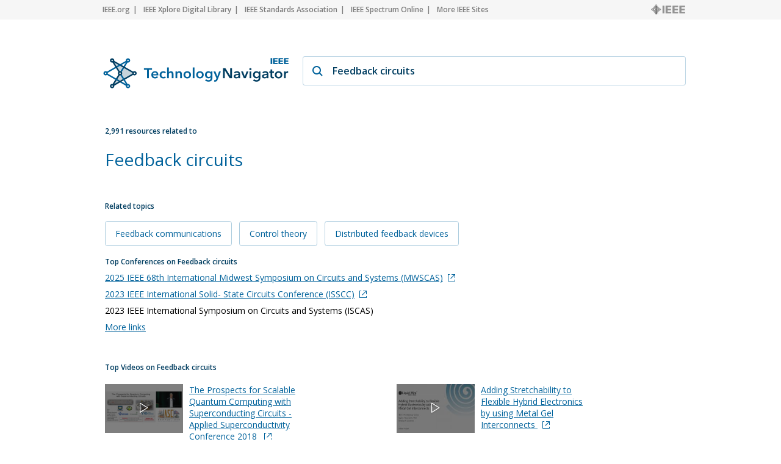

--- FILE ---
content_type: text/html; charset=utf-8
request_url: https://technav.ieee.org/topic/feedback-circuits
body_size: 8810
content:



    <!doctype html>
    <!--[if lt IE 7]> <html class="no-js ie6 oldie" lang="en"> <![endif]-->
    <!--[if IE 7]>    <html class="no-js ie7 oldie" lang="en"> <![endif]-->
    <!--[if IE 8]>    <html class="no-js ie8 oldie" lang="en"> <![endif]-->
    <!--[if gt IE 8]><!-->
    <html class="no-js" lang="en"> <!--<![endif]-->
    <head>
        <meta charset="utf-8">
        <meta http-equiv="X-UA-Compatible" content="IE=edge,chrome=1">
        <meta name="google-site-verification" content="ErNRtGGQpbIpWKbU4dGE3qA1_rQw-thTIBzmZXdgvkU" />
        
            <title>Feedback circuits on IEEE Technology Navigator</title>
        

       <link href="https://fonts.googleapis.com/css2?family=Open+Sans:wght@400;600&display=swap" rel="stylesheet">
        
            
                <meta name="description"
                  content="Feedback circuits - IEEE Technology Navigator. Connecting You to the IEEE Universe of Information">
            
            
            <meta name="author" content="">

            
                <meta property="og:title" content="Feedback circuits"/>
            
            <meta property="og:url" content="https://technav.ieee.org"/>
            <meta property="og:host_info" content="https://technav.ieee.org"/>
            <meta property="og:image" content="https://technav.ieee.org/media/images/sprite-images/technav_banner.png"/>
            <meta property="og:site_name" content="IEEE Technology Navigator"/>
            <meta property="og:description" content="Connecting You to the IEEE Universe of Information"/>

            
            <meta name="viewport" content="width=device-width,initial-scale=1">      
        

        <link rel="shortcut icon" href="/media/images/favicon.svg" type="image/x-icon"/>
        <link rel="apple-touch-icon" href="/media/images/apple-touch-icon.png">

        <link rel="sitemap" type="application/xml" title="Topic List" href="/sitemap"/>
        <link rel="canonical" href="https://technav.ieee.org//topic/feedback-circuits">
        
        <!--[if IE 7]>
    <link rel="stylesheet" type="text/css" href="/media/css/style-ie7.css" title="Style for IE7" />
    <link rel="stylesheet" type="text/css" href="/media/css/vert-center-ie.css" title="Vert Center Style for IE" />
    <script type="text/javascript" src="/media/js/lte-ie7.js"></script>
    <![endif]-->
        <script>
    // Google Analytics snippet
    (function(i,s,o,g,r,a,m){i['GoogleAnalyticsObject']=r;i[r]=i[r]
    ||function(){(i[r].q=i[r].q||[]).push(arguments)},i[r].l=1*new Date();
    a=s.createElement(o),m=s.getElementsByTagName(o)[0];a.async=1;a.src=g;
    m.parentNode.insertBefore(a,m)})
    (window,document,'script','//www.google-analytics.com/analytics.js','ga');

    ga('create', 'UA-9482893-1', 'auto');
    ga('send', 'pageview');
</script>


       
            <script defer  src="https://s3-us-west-2.amazonaws.com/ieeeshutpages/gdpr/settings.js"></script>

            <script defer  src="/media/js/lib/jquery/jquery-1.7.2.min.js"></script>
            <script defer  src="/media/js/textui_new.js"></script>
            <script>
                window.addEventListener("load", function () {
                    window.cookieconsent.initialise(json)
                });
            </script>

            <!-- v ieee cookie banner v -->
            <script src="https://cmp.osano.com/AzyzptTmRlqVd2LRf/e6e0a704-1c75-495a-8260-0033e7b2846e/osano.js"></script>
            <link rel="stylesheet" href="https://cookie-consent.ieee.org/ieee-cookie-banner.css" type="text/css"/>
            <!-- ^ ieee cookie banner ^ -->
            
        <!-- Global site tag (gtag.js) - Google Analytics -->
            
        <!-- Global site tag (gtag.js) - Google Analytics -->
            
        <!-- Google tag (gtag.js) Google Analytics GA4 -->
            <script async src="https://www.googletagmanager.com/gtag/js?id=G-HMSTBXLQ86"></script>
            <script>
                window.dataLayer = window.dataLayer || [];
                function gtag(){dataLayer.push(arguments);}
                    gtag('js', new Date());
                    gtag('config', 'G-HMSTBXLQ86');
            </script>

            
        
        
       </head>

<body>
    <div id="container">
        <div id="header">
             <div class="utility-links">
  <div class="center">
    <a href="http://ieee.org/" rel="nofollow">IEEE.org</a>
    <a href="http://ieeexplore.ieee.org/" rel="nofollow">IEEE Xplore Digital Library</a>
    <a href="http://standards.ieee.org/" rel="nofollow">IEEE Standards Association</a>
    <a href="http://spectrum.ieee.org/" rel="nofollow">IEEE Spectrum Online</a>
    <a href="http://ieee.org/sitemap" class="last_link" rel="nofollow">More IEEE Sites</a>
    <a rel="nofollow" class="ieee_logo_small"></a>
  </div>
</div>

<div class="utility-links mobile">
  <div class="center">
    <a href="http://ieee.org/" rel="nofollow">IEEE.org</a>
    <a href="http://ieee.org/sitemap" class="last_link" rel="nofollow">More IEEE Sites</a>
  </div>
</div>
        </div>
        <div id="body">
            <div id="page-container" class="center">
                <div id="inner-container">    
                    <div id="main" role="main">
                        
    

<div class="search_page dropdown">
    <div class="search_box">
        <div class="search_logo">
        </div>
        <div class="search_field_container">
            <span class="magnifier"></span>
            <span id="enter_icon" class="enter"></span>
            <input type="text" id="search_field" class="search_field" value="Feedback circuits"/>
        </div>
    </div>
</div>

<div id="tag_container">
    <div class="block_header related_resources">
        2,991 resources related to
    </div>
    <h1 class="tag_name">
                
                    Feedback circuits
                
    </h1>
    <div>
        <div class="static_content">
           
            <div class="definition_block">               
                <div class="blur" id="blur_definition"></div>
                <div id="static_page_container_definition" class="stripped">
                    <div id="static_page_definition">
                        
                    </div>               
                </div>            
                <div class="read_more" id="read_more_definition">
                    Read more
                </div>
            </div>

            <div class="article_block">
                <div class="blur" id="blur_article"></div>
                <h2 class="article_header">Featured Article</h2>
                <div id="static_page_container_article" class="stripped">
                    <div id="static_page_article">
                        
                    </div>               
                </div>            
                <div class="read_more" id="read_more_article">
                    Read more
                </div>
            </div> 
            <div>
            <h2 class="block_header" style="margin-top:30px; margin-bottom:4px;">Related topics</h2>
            
                
                    
                    <div class="related_topic">
                        <a class="link" href="/topic/feedback-communications">Feedback communications 
                        </a>  
                    </div>
                                              
                    
                
                    
                    <div class="related_topic">
                        <a class="link" href="/topic/control-theory">Control theory 
                        </a>  
                    </div>
                                              
                    
                
                    
                    <div class="related_topic">
                        <a class="link" href="/topic/distributed-feedback-devices">Distributed feedback devices 
                        </a>  
                    </div>
                                              
                    
                
            
            </div>
        </div>

        <div class="tag_right_block">
            <div class="related_resource_block">
            
            <h2 class="block_header">Top Conferences on Feedback circuits</h2>
            <div>
                
                <div class='resource_item' style="display:none;">
                    
                    <a class="link" href="http://mwscas2025.org" target="_blank" rel="nofollow" onClick="openUrl('http://mwscas2025.org'); return false;">2025 IEEE 68th International Midwest Symposium on Circuits and Systems (MWSCAS)<span class="external_link_icon"></span></a>
                    
                </div>
                
                <div class='resource_item' style="display:none;">
                    
                    <a class="link" href="http://www.isscc.org" target="_blank" rel="nofollow" onClick="openUrl('http://www.isscc.org'); return false;">2023 IEEE International Solid- State Circuits Conference (ISSCC)<span class="external_link_icon"></span></a>
                    
                </div>
                
                <div class='resource_item' style="display:none;">
                    2023 IEEE International  Symposium on Circuits and  Systems (ISCAS)
                </div>
                
                <div class='resource_item' style="display:none;">
                    
                    <a class="link" href="http://aim2023.org/" target="_blank" rel="nofollow" onClick="openUrl('http://aim2023.org/'); return false;">2023 IEEE/ASME International Conference on Advanced Intelligent Mechatronics (AIM)<span class="external_link_icon"></span></a>
                    
                </div>
                
                <div class='resource_item' style="display:none;">
                    
                    <a class="link" href="http://rfic-ieee.org/" target="_blank" rel="nofollow" onClick="openUrl('http://rfic-ieee.org/'); return false;">2023 IEEE Radio Frequency Integrated Circuits Symposium (RFIC)<span class="external_link_icon"></span></a>
                    
                </div>
                
                <div class='resource_item' style="display:none;">
                    
                    <a class="link" href="http://www.transducers2023.org" target="_blank" rel="nofollow" onClick="openUrl('http://www.transducers2023.org'); return false;">2023 22nd International Conference on Solid-State Sensors, Actuators and Microsystems (Transducers)<span class="external_link_icon"></span></a>
                    
                </div>
                
                <div class='resource_item' style="display:none;">
                    
                    <a class="link" href="http://www.apec-conf.org" target="_blank" rel="nofollow" onClick="openUrl('http://www.apec-conf.org'); return false;">2023 IEEE Applied Power Electronics Conference and Exposition (APEC)<span class="external_link_icon"></span></a>
                    
                </div>
                
                <div class='resource_item' style="display:none;">
                    
                    <a class="link" href="http://www.ieeeiciea.org" target="_blank" rel="nofollow" onClick="openUrl('http://www.ieeeiciea.org'); return false;">2022 IEEE 17th Conference on Industrial Electronics and Applications (ICIEA)<span class="external_link_icon"></span></a>
                    
                </div>
                
                <div class='resource_item' style="display:none;">
                    
                    <a class="link" href="http://www.aqtr.ro" target="_blank" rel="nofollow" onClick="openUrl('http://www.aqtr.ro'); return false;">2022 IEEE International Conference on Automation, Quality and Testing, Robotics (AQTR)<span class="external_link_icon"></span></a>
                    
                </div>
                
                <div class='resource_item' style="display:none;">
                    
                    <a class="link" href="http://ddecs2022.fit.cvut.cz/" target="_blank" rel="nofollow" onClick="openUrl('http://ddecs2022.fit.cvut.cz/'); return false;">2022 25th International Symposium on Design and Diagnostics of Electronic Circuits and Systems (DDECS)<span class="external_link_icon"></span></a>
                    
                </div>
                
                <div class='resource_item' style="display:none;">
                    
                    <a class="link" href="http://www.eeeic.net" target="_blank" rel="nofollow" onClick="openUrl('http://www.eeeic.net'); return false;">2021 IEEE International Conference on Environment and Electrical Engineering and 2021 IEEE Industrial and Commercial Power Systems Europe (EEEIC / I&amp;CPS Europe)<span class="external_link_icon"></span></a>
                    
                </div>
                
                <div class='resource_item' style="display:none;">
                    
                    <a class="link" href="http://www.mixdes.org" target="_blank" rel="nofollow" onClick="openUrl('http://www.mixdes.org'); return false;">2021 28th International Conference on Mixed Design of Integrated Circuits and System (MIXDES)<span class="external_link_icon"></span></a>
                    
                </div>
                
                <div class='resource_item' style="display:none;">
                    
                    <a class="link" href="http://2021.iccas.org" target="_blank" rel="nofollow" onClick="openUrl('http://2021.iccas.org'); return false;">2021 21st International Conference on Control, Automation and Systems (ICCAS)<span class="external_link_icon"></span></a>
                    
                </div>
                
                <div class='resource_item' style="display:none;">
                    ESSCIRC 2021 - IEEE 47th European Solid State Circuits Conference (ESSCIRC)
                </div>
                
                <div class='resource_item' style="display:none;">
                    
                    <a class="link" href="http://asid.xmu.edu.cn" target="_blank" rel="nofollow" onClick="openUrl('http://asid.xmu.edu.cn'); return false;">2021 IEEE 15th International Conference on Anti-counterfeiting, Security, and Identification (ASID)<span class="external_link_icon"></span></a>
                    
                </div>
                
                <div class='resource_item' style="display:none;">
                    2021 40th Chinese Control Conference (CCC)
                </div>
                
                <div class='resource_item' style="display:none;">
                    2021 IEEE 14th International Conference on ASIC (ASICON)
                </div>
                
                <div class='resource_item' style="display:none;">
                    2021 IEEE Asia Pacific Conference on Circuits and Systems (APCCAS)
                </div>
                
                <div class='resource_item' style="display:none;">
                    2021 IEEE Asian Solid-State Circuits Conference (A-SSCC)
                </div>
                
                <div class='resource_item' style="display:none;">
                    
                    <a class="link" href="http://gulfcoast20.oceansconference.org/" target="_blank" rel="nofollow" onClick="openUrl('http://gulfcoast20.oceansconference.org/'); return false;">Global Oceans 2020:  Singapore - U.S. Gulf Coast<span class="external_link_icon"></span></a>
                    
                </div>
                
                <div class='resource_item' style="display:none;">
                    2020 22nd European Conference on Power Electronics and Applications (EPE&#39;20 ECCE Europe)
                </div>
                
                <div class='resource_item' style="display:none;">
                    
                    <a class="link" href="http://ewh.ieee.org/conf/amc/2020/" target="_blank" rel="nofollow" onClick="openUrl('http://ewh.ieee.org/conf/amc/2020/'); return false;">2020 IEEE 16th International Workshop on Advanced Motion Control (AMC)<span class="external_link_icon"></span></a>
                    
                </div>
                
                <div class='resource_item' style="display:none;">
                    2020 IEEE Nuclear Science Symposium and Medical Imaging Conference (NSS/MIC)
                </div>
                
                <div class='resource_item' style="display:none;">
                    
                    <a class="link" href="http://www.ofcconference.org/en-us/home" target="_blank" rel="nofollow" onClick="openUrl('http://www.ofcconference.org/en-us/home'); return false;">2020 Optical Fiber Communications Conference and Exhibition (OFC)<span class="external_link_icon"></span></a>
                    
                </div>
                
                <div class='resource_item' style="display:none;">
                    2020 European Conference on Circuit Theory and Design (ECCTD)
                </div>
                
                <div class='resource_item' style="display:none;">
                    
                    <a class="link" href="http://www.icsict.com" target="_blank" rel="nofollow" onClick="openUrl('http://www.icsict.com'); return false;">2020 IEEE 15th International Conference on Solid-State &amp; Integrated Circuit Technology (ICSICT)<span class="external_link_icon"></span></a>
                    
                </div>
                
                <div class='resource_item' style="display:none;">
                    
                    <a class="link" href="http://www.wintersim.org" target="_blank" rel="nofollow" onClick="openUrl('http://www.wintersim.org'); return false;">2019 Winter Simulation Conference (WSC)<span class="external_link_icon"></span></a>
                    
                </div>
                
                <div class='resource_item' style="display:none;">
                    2019 IEEE 28th International Symposium on Industrial Electronics (ISIE)
                </div>
                
                <div class='resource_item' style="display:none;">
                    2019 IEEE International Symposium on Information Theory (ISIT)
                </div>
                
                <div class='resource_item' style="display:none;">
                    2019 17th IEEE International New Circuits and Systems Conference (NEWCAS)
                </div>
                
                <div class='resource_item' style="display:none;">
                    
                    <a class="link" href="http://www.radiowirelessweek.org" target="_blank" rel="nofollow" onClick="openUrl('http://www.radiowirelessweek.org'); return false;">2019 IEEE Radio and Wireless Symposium (RWS)<span class="external_link_icon"></span></a>
                    
                </div>
                
                <div class='resource_item' style="display:none;">
                    2019 IEEE International Conference on Electron Devices and Solid-State Circuits (EDSSC)
                </div>
                
                <div class='resource_item' style="display:none;">
                    2019 IEEE International Ultrasonics Symposium (IUS)
                </div>
                
                <div class='resource_item' style="display:none;">
                    2019 IEEE Photonics Conference (IPC)
                </div>
                
                <div class='resource_item' style="display:none;">
                    2018 IEEE Custom Integrated Circuits Conference (CICC)
                </div>
                
                <div class='resource_item' style="display:none;">
                    
                    <a class="link" href="http://iswcs2018.org" target="_blank" rel="nofollow" onClick="openUrl('http://iswcs2018.org'); return false;">2018 15th International Symposium on Wireless Communication Systems (ISWCS)<span class="external_link_icon"></span></a>
                    
                </div>
                
                <div class='resource_item' style="display:none;">
                    2018 13th World Congress on Intelligent Control and Automation (WCICA)
                </div>
                
                <div class='resource_item' style="display:none;">
                    
                    <a class="link" href="http://www.eumweek.com/conferences/conference.html?id=5" target="_blank" rel="nofollow" onClick="openUrl('http://www.eumweek.com/conferences/conference.html?id=5'); return false;">2018 13th European Microwave Integrated Circuits Conference (EuMIC)<span class="external_link_icon"></span></a>
                    
                </div>
                
                <div class='resource_item' style="display:none;">
                    
                    <a class="link" href="http://www.date-conference.com/" target="_blank" rel="nofollow" onClick="openUrl('http://www.date-conference.com/'); return false;">2018 Design, Automation &amp; Test in Europe Conference &amp; Exhibition (DATE)<span class="external_link_icon"></span></a>
                    
                </div>
                
                <div class='resource_item' style="display:none;">
                    2018 15th International Conference on Electrical Engineering/Electronics, Computer, Telecommunications and Information Technology (ECTI-CON)
                </div>
                
                <div class='resource_item' style="display:none;">
                    
                    <a class="link" href="http://www.vlsisymposium.org" target="_blank" rel="nofollow" onClick="openUrl('http://www.vlsisymposium.org'); return false;">2018 IEEE Symposium on VLSI Circuits<span class="external_link_icon"></span></a>
                    
                </div>
                
                <div class='resource_item' style="display:none;">
                    2018 European Conference on Optical Communication (ECOC)
                </div>
                
                <div class='resource_item' style="display:none;">
                    
                    <a class="link" href="http://edm.conf.nstu.ru/edm2018/english/" target="_blank" rel="nofollow" onClick="openUrl('http://edm.conf.nstu.ru/edm2018/english/'); return false;">2018 19th International Conference of Young Specialists on Micro/Nanotechnologies and Electron Devices (EDM)<span class="external_link_icon"></span></a>
                    
                </div>
                
                <div class='resource_item' style="display:none;">
                    2018 IEEE 18th International Power Electronics and Motion Control Conference (PEMC)
                </div>
                
                <div class='resource_item' style="display:none;">
                    
                    <a class="link" href="http://www.em-conf.org/icmmt2018" target="_blank" rel="nofollow" onClick="openUrl('http://www.em-conf.org/icmmt2018'); return false;">2018 International Conference on Microwave and Millimeter Wave Technology (ICMMT)<span class="external_link_icon"></span></a>
                    
                </div>
                
                <div class='resource_item' style="display:none;">
                    2018 IEEE 25th Symposium on Computer Arithmetic (ARITH)
                </div>
                
                <div class='resource_item' style="display:none;">
                    
                    <a class="link" href="http://expo.itri.org.tw/2018vlsidat" target="_blank" rel="nofollow" onClick="openUrl('http://expo.itri.org.tw/2018vlsidat'); return false;">2018 International Symposium on VLSI Design, Automation and Test (VLSI-DAT)<span class="external_link_icon"></span></a>
                    
                </div>
                
                <div class='resource_item' style="display:none;">
                    
                    <a class="link" href="http://www.icccas.org/index.html" target="_blank" rel="nofollow" onClick="openUrl('http://www.icccas.org/index.html'); return false;">2018 10th International Conference on Communications, Circuits and Systems (ICCCAS)<span class="external_link_icon"></span></a>
                    
                </div>
                
                <div class='resource_item' style="display:none;">
                    
                    <a class="link" href="http://www.omn2018.org" target="_blank" rel="nofollow" onClick="openUrl('http://www.omn2018.org'); return false;">2018 International Conference on Optical MEMS and Nanophotonics (OMN)<span class="external_link_icon"></span></a>
                    
                </div>
                
                <div class='resource_item' style="display:none;">
                    2018 International Conference on IC Design &amp; Technology (ICICDT)
                </div>
                
                <div class='resource_item' style="display:none;">
                    
                    <a class="link" href="http://www.apmc2018.org/" target="_blank" rel="nofollow" onClick="openUrl('http://www.apmc2018.org/'); return false;">2018 Asia-Pacific Microwave Conference (APMC)<span class="external_link_icon"></span></a>
                    
                </div>
                
                <div class='resource_item' style="display:none;">
                    
                    <a class="link" href="http://prime2017.unisa.it/" target="_blank" rel="nofollow" onClick="openUrl('http://prime2017.unisa.it/'); return false;">2017 13th Conference on Ph.D. Research in Microelectronics and Electronics (PRIME)<span class="external_link_icon"></span></a>
                    
                </div>
                
                <div class='resource_item' style="display:none;">
                    2017 Conference on Lasers and Electro-Optics Pacific Rim (CLEO-PR)
                </div>
                
                <div class='resource_item' style="display:none;">
                    
                    <a class="link" href="http://www.icept.org/" target="_blank" rel="nofollow" onClick="openUrl('http://www.icept.org/'); return false;">2017 18th International Conference on Electronic Packaging Technology (ICEPT)<span class="external_link_icon"></span></a>
                    
                </div>
                
                <div class='resource_item' style="display:none;">
                    2017 IEEE 12th International Conference on Power Electronics and Drive Systems (PEDS)
                </div>
                
                <div class='resource_item' style="display:none;">
                    
                    <a class="link" href="http://www.mwp2017.com" target="_blank" rel="nofollow" onClick="openUrl('http://www.mwp2017.com'); return false;">2017 International Topical Meeting on Microwave Photonics (MWP)<span class="external_link_icon"></span></a>
                    
                </div>
                
                <div class='resource_item' style="display:none;">
                    
                    <a class="link" href="http://icecs2017.org/" target="_blank" rel="nofollow" onClick="openUrl('http://icecs2017.org/'); return false;">2017 24th IEEE International Conference on Electronics, Circuits and Systems (ICECS)<span class="external_link_icon"></span></a>
                    
                </div>
                
                <div class='resource_item' style="display:none;">
                    2017 IEEE International Symposium on Radio-Frequency Integration Technology (RFIT)
                </div>
                
                <div class='resource_item' style="display:none;">
                    
                    <a class="link" href="http://ispacs2017.hqu.edu.cn/" target="_blank" rel="nofollow" onClick="openUrl('http://ispacs2017.hqu.edu.cn/'); return false;">2017 International Symposium on Intelligent Signal Processing and Communication Systems (ISPACS) <span class="external_link_icon"></span></a>
                    
                </div>
                
                <div class='resource_item' style="display:none;">
                    2017 IEEE International Conference on Microelectronics Systems Education (MSE)
                </div>
                
                <div class='resource_item' style="display:none;">
                    2017 28th Annual SEMI Advanced Semiconductor Manufacturing Conference (ASMC)
                </div>
                
                <div class='resource_item' style="display:none;">
                    2017 SBMO/IEEE MTT-S International Microwave and Optoelectronics Conference (IMOC)
                </div>
                
                <div class='resource_item' style="display:none;">
                    
                    <a class="link" href="http://www.cleoconference.org/home/" target="_blank" rel="nofollow" onClick="openUrl('http://www.cleoconference.org/home/'); return false;">2017 Conference on Lasers and Electro-Optics (CLEO)<span class="external_link_icon"></span></a>
                    
                </div>
                
                <div class='resource_item' style="display:none;">
                    
                    <a class="link" href="http://www.eptc-ieee.net/" target="_blank" rel="nofollow" onClick="openUrl('http://www.eptc-ieee.net/'); return false;">2017 IEEE 19th Electronics Packaging Technology Conference (EPTC)<span class="external_link_icon"></span></a>
                    
                </div>
                
                <div class='resource_item' style="display:none;">
                    
                    <a class="link" href="http://www.esda.org/events/symposia/" target="_blank" rel="nofollow" onClick="openUrl('http://www.esda.org/events/symposia/'); return false;">2017 39th Electrical Overstress/Electrostatic Discharge Symposium (EOS/ESD)<span class="external_link_icon"></span></a>
                    
                </div>
                
                <div class='resource_item' style="display:none;">
                    
                    <a class="link" href="http://smacd2017.unisa.it/" target="_blank" rel="nofollow" onClick="openUrl('http://smacd2017.unisa.it/'); return false;">2017 14th International Conference on Synthesis, Modeling, Analysis and Simulation Methods and Applications to Circuit Design (SMACD)<span class="external_link_icon"></span></a>
                    
                </div>
                
                <div class='resource_item' style="display:none;">
                    2017 American Control Conference (ACC)
                </div>
                
                <div class='resource_item' style="display:none;">
                    
                    <a class="link" href="http://aul.edu.lb/icm2017/ " target="_blank" rel="nofollow" onClick="openUrl('http://aul.edu.lb/icm2017/ '); return false;">2017 29th International Conference on Microelectronics (ICM)<span class="external_link_icon"></span></a>
                    
                </div>
                
                <div class='resource_item' style="display:none;">
                    2017 IEEE International High Level Design Validation and Test Workshop (HLDVT)
                </div>
                
                <div class='resource_item' style="display:none;">
                    
                    <a class="link" href="http://www.ttu.ee/bec/" target="_blank" rel="nofollow" onClick="openUrl('http://www.ttu.ee/bec/'); return false;">2016 15th Biennial Baltic Electronics Conference (BEC)<span class="external_link_icon"></span></a>
                    
                </div>
                
                <div class='resource_item' style="display:none;">
                    2016 IEEE International Conference on Semiconductor Electronics (ICSE)
                </div>
                
                <div class='resource_item' style="display:none;">
                    
                    <a class="link" href="http://www.ASQED.com" target="_blank" rel="nofollow" onClick="openUrl('http://www.ASQED.com'); return false;">2015 6th Asia Symposium on Quality Electronic Design (ASQED)<span class="external_link_icon"></span></a>
                    
                </div>
                
                <div class='resource_item' style="display:none;">
                    2013 International Conference on Modelling and Simulation (AsiaSim)
                </div>
                
                <div class='resource_item' style="display:none;">
                    
                    <a class="link" href="http://www.cecnetconf.org/" target="_blank" rel="nofollow" onClick="openUrl('http://www.cecnetconf.org/'); return false;">2013 3rd International Conference on Consumer Electronics, Communications and Networks (CECNet)<span class="external_link_icon"></span></a>
                    
                </div>
                
                <div class='resource_item' style="display:none;">
                    2012 10th International Power &amp; Energy Conference (IPEC 2012) 
                </div>
                
                <div class='resource_item' style="display:none;">
                    2012 International Conference on Management and Service Science (MASS 2012)
                </div>
                
                <div class='resource_item' style="display:none;">
                    2011 IEEE 6th International Workshop on Electronic Design, Test and Application (DELTA)
                </div>
                
                <div class='resource_item' style="display:none;">
                    2010 European Wireless Technology Conference (EuWIT)
                </div>
                
                <div class='resource_item' style="display:none;">
                    2010 2nd International Symposium on Aware Computing (ISAC)
                </div>
                
                <div class='resource_item' style="display:none;">
                    
                    <a class="link" href="http://www.iccet.org/" target="_blank" rel="nofollow" onClick="openUrl('http://www.iccet.org/'); return false;">2010 2nd International Conference on Computer Engineering and Technology (ICCET)<span class="external_link_icon"></span></a>
                    
                </div>
                
                <div class='resource_item' style="display:none;">
                    2010 4th International Conference on Intelligent Information Technology Application (IITA)
                </div>
                
                <a class="link moreLinks" style="display:none;">More links</a>              
            </div>
            
            </div>
            
            <div class="related_resource_block">
            
            <h2 class="block_header">Top Videos on Feedback circuits</h2>
            <div class="tv_block">
                 <div class="resource_item" style="display:none; margin-top:11px;"><div class="image_container"><img alt="The Prospects for Scalable Quantum Computing with Superconducting Circuits - Applied Superconductivity Conference 2018" src="https://ieeetv.ieee.org/assets/video-images/medium/132534.jpg" onclick="window.open('https://ieeetv.ieee.org/prospects-scalable-quantum-computing-superconducting-circuits', '_blank');"/><div class="image_overlay" onclick="window.open('https://ieeetv.ieee.org/prospects-scalable-quantum-computing-superconducting-circuits', '_blank');"/></div></div><a class="link" href="https://ieeetv.ieee.org/prospects-scalable-quantum-computing-superconducting-circuits" target="_blank">The Prospects for Scalable Quantum Computing with Superconducting Circuits - Applied Superconductivity Conference 2018 <span class="external_link_icon"></span></a></div>
<div class="resource_item" style="display:none; margin-top:11px;"><div class="image_container"><img alt="Adding Stretchability to Flexible Hybrid Electronics by using Metal Gel Interconnects" src="https://ieeetv.ieee.org/assets/video-images/medium/Oct%2014%20cover%20slide.jpg" onclick="window.open('https://ieeetv.ieee.org/video/adding-stretchable-hybrid-electronics-using-metal-gel', '_blank');"/><div class="image_overlay" onclick="window.open('https://ieeetv.ieee.org/video/adding-stretchable-hybrid-electronics-using-metal-gel', '_blank');"/></div></div><a class="link" href="https://ieeetv.ieee.org/video/adding-stretchable-hybrid-electronics-using-metal-gel" target="_blank">Adding Stretchability to Flexible Hybrid Electronics by using Metal Gel Interconnects <span class="external_link_icon"></span></a></div>
<a class="link moreLinks">More links</a> 
                 <div style="clear:both;" ></div>
            </div>            
            
            </div>

            <div class="related_resource_block" style="clear: both;">
            
            <h2 class="block_header">Xplore Articles related to Feedback circuits</h2>
            <div>
                
                <div class='resource_item' style="display:none;">
                    
                    <a class="link" href="https://ieeexplore.ieee.org/stamp/stamp.jsp?tp=&amp;arnumber=1155375" target="_blank" rel="nofollow" onClick="openUrl('https://ieeexplore.ieee.org/stamp/stamp.jsp?tp=&amp;arnumber=1155375'); return false;">High performance optocoupler circuits

<span class="external_link_icon"></span></a>
                                        
                </div>
                
                <div class='resource_item' style="display:none;">
                    
                    <a class="link" href="https://ieeexplore.ieee.org/xpl/ebooks/bookPdfWithBanner.jsp?fileName=9562707.pdf&amp;bkn=9562692&amp;pdfType=chapter" target="_blank" rel="nofollow" onClick="openUrl('https://ieeexplore.ieee.org/xpl/ebooks/bookPdfWithBanner.jsp?fileName=9562707.pdf&amp;bkn=9562692&amp;pdfType=chapter'); return false;">Modeling PWM Dc‐to‐Dc Converters

<span class="external_link_icon"></span></a>
                                        
                </div>
                
                <div class='resource_item' style="display:none;">
                    
                    <a class="link" href="https://ieeexplore.ieee.org/stamp/stamp.jsp?tp=&amp;arnumber=1155269" target="_blank" rel="nofollow" onClick="openUrl('https://ieeexplore.ieee.org/stamp/stamp.jsp?tp=&amp;arnumber=1155269'); return false;">A monolithic 4-W audio amplifier for low-voltage applications

<span class="external_link_icon"></span></a>
                                        
                </div>
                
                <div class='resource_item' style="display:none;">
                    
                    <a class="link" href="https://ieeexplore.ieee.org/stamp/stamp.jsp?tp=&amp;arnumber=1157628" target="_blank" rel="nofollow" onClick="openUrl('https://ieeexplore.ieee.org/stamp/stamp.jsp?tp=&amp;arnumber=1157628'); return false;">Tunable resonant circuits suitable for integration

<span class="external_link_icon"></span></a>
                                        
                </div>
                
                <div class='resource_item' style="display:none;">
                    
                    <a class="link" href="https://ieeexplore.ieee.org/stamp/stamp.jsp?tp=&amp;arnumber=1157675" target="_blank" rel="nofollow" onClick="openUrl('https://ieeexplore.ieee.org/stamp/stamp.jsp?tp=&amp;arnumber=1157675'); return false;">A high-speed monolithic switching circuit

<span class="external_link_icon"></span></a>
                                        
                </div>
                
                <div class='resource_item' style="display:none;">
                    
                    <a class="link" href="https://ieeexplore.ieee.org/stamp/stamp.jsp?tp=&amp;arnumber=5511990" target="_blank" rel="nofollow" onClick="openUrl('https://ieeexplore.ieee.org/stamp/stamp.jsp?tp=&amp;arnumber=5511990'); return false;">Digital Simulation of a Complete Subsynchronous Convertor Cascade with
6/12-Pulse Feedback System

<span class="external_link_icon"></span></a>
                                        
                </div>
                
                <div class='resource_item' style="display:none;">
                    
                    <a class="link" href="https://ieeexplore.ieee.org/stamp/stamp.jsp?tp=&amp;arnumber=1049913" target="_blank" rel="nofollow" onClick="openUrl('https://ieeexplore.ieee.org/stamp/stamp.jsp?tp=&amp;arnumber=1049913'); return false;">Design of an amplitude-stable sine-wave oscillator

<span class="external_link_icon"></span></a>
                                        
                </div>
                
                <div class='resource_item' style="display:none;">
                    
                    <a class="link" href="https://ieeexplore.ieee.org/stamp/stamp.jsp?tp=&amp;arnumber=1155162" target="_blank" rel="nofollow" onClick="openUrl('https://ieeexplore.ieee.org/stamp/stamp.jsp?tp=&amp;arnumber=1155162'); return false;">A wideband high-voltage monolithic amplifier

<span class="external_link_icon"></span></a>
                                        
                </div>
                
                <div class='resource_item' style="display:none;">
                    
                    <a class="link" href="https://ieeexplore.ieee.org/stamp/stamp.jsp?tp=&amp;arnumber=1156075" target="_blank" rel="nofollow" onClick="openUrl('https://ieeexplore.ieee.org/stamp/stamp.jsp?tp=&amp;arnumber=1156075'); return false;">A 5V-only 64K dynamic RAM

<span class="external_link_icon"></span></a>
                                        
                </div>
                
                <div class='resource_item' style="display:none;">
                    
                    <a class="link" href="https://ieeexplore.ieee.org/stamp/stamp.jsp?tp=&amp;arnumber=1157666" target="_blank" rel="nofollow" onClick="openUrl('https://ieeexplore.ieee.org/stamp/stamp.jsp?tp=&amp;arnumber=1157666'); return false;">Monolithic sub-nanosecond switch

<span class="external_link_icon"></span></a>
                                        
                </div>
                                
                <a class="link moreLinks" style="display:none;">More links</a>  
            </div>
            
            </div>

            <div class="related_resource_block">
            
            <h2 class="block_header">Periodicals related to Feedback circuits</h2>
            <div>
                
                <div class='resource_item' style="display:none;">
                    
                    <a class="link" href="http://ieeexplore.ieee.org/servlet/opac?punumber=74" target="_blank" rel="nofollow" onClick="openUrl('http://ieeexplore.ieee.org/servlet/opac?punumber=74'); return false;">Antennas and Wireless Propagation Letters, IEEE<span class="external_link_icon"></span></a>
                                        
                </div>
                
                <div class='resource_item' style="display:none;">
                    
                    <a class="link" href="http://ieeexplore.ieee.org/servlet/opac?punumber=77" target="_blank" rel="nofollow" onClick="openUrl('http://ieeexplore.ieee.org/servlet/opac?punumber=77'); return false;">Applied Superconductivity, IEEE Transactions on<span class="external_link_icon"></span></a>
                                        
                </div>
                
                <div class='resource_item' style="display:none;">
                    
                    <a class="link" href="http://ieeexplore.ieee.org/servlet/opac?punumber=9" target="_blank" rel="nofollow" onClick="openUrl('http://ieeexplore.ieee.org/servlet/opac?punumber=9'); return false;">Automatic Control, IEEE Transactions on<span class="external_link_icon"></span></a>
                                        
                </div>
                
                <div class='resource_item' style="display:none;">
                    
                    <a class="link" href="http://ieeexplore.ieee.org/servlet/opac?punumber=4156126" target="_blank" rel="nofollow" onClick="openUrl('http://ieeexplore.ieee.org/servlet/opac?punumber=4156126'); return false;">Biomedical Circuits and Systems, IEEE Transactions on<span class="external_link_icon"></span></a>
                                        
                </div>
                
                <div class='resource_item' style="display:none;">
                    
                    <a class="link" href="http://ieeexplore.ieee.org/servlet/opac?punumber=10" target="_blank" rel="nofollow" onClick="openUrl('http://ieeexplore.ieee.org/servlet/opac?punumber=10'); return false;">Biomedical Engineering, IEEE Transactions on<span class="external_link_icon"></span></a>
                                        
                </div>
                
                <div class='resource_item' style="display:none;">
                    
                    <a class="link" href="http://ieeexplore.ieee.org/servlet/opac?punumber=8919" target="_blank" rel="nofollow" onClick="openUrl('http://ieeexplore.ieee.org/servlet/opac?punumber=8919'); return false;">Circuits and Systems I: Regular Papers, IEEE Transactions on<span class="external_link_icon"></span></a>
                                        
                </div>
                
                <div class='resource_item' style="display:none;">
                    
                    <a class="link" href="http://ieeexplore.ieee.org/servlet/opac?punumber=8920" target="_blank" rel="nofollow" onClick="openUrl('http://ieeexplore.ieee.org/servlet/opac?punumber=8920'); return false;">Circuits and Systems II: Express Briefs, IEEE Transactions on<span class="external_link_icon"></span></a>
                                        
                </div>
                
                <div class='resource_item' style="display:none;">
                    
                    <a class="link" href="http://tcad.polito.it/" target="_blank" rel="nofollow" onClick="openUrl('http://tcad.polito.it/'); return false;">Computer-Aided Design of Integrated Circuits and Systems, IEEE Transactions on<span class="external_link_icon"></span></a>
                                        
                </div>
                
                <div class='resource_item' style="display:none;">
                    
                    <a class="link" href="http://www.computer.org/tc/" target="_blank" rel="nofollow" onClick="openUrl('http://www.computer.org/tc/'); return false;">Computers, IEEE Transactions on<span class="external_link_icon"></span></a>
                                        
                </div>
                
                <div class='resource_item' style="display:none;">
                    Consumer Electronics, IEEE Transactions on                    
                </div>
                
                <div class='resource_item' style="display:none;">
                    
                    <a class="link" href="http://www.computer.org/dt" target="_blank" rel="nofollow" onClick="openUrl('http://www.computer.org/dt'); return false;">Design &amp; Test of Computers, IEEE<span class="external_link_icon"></span></a>
                                        
                </div>
                
                <div class='resource_item' style="display:none;">
                    
                    <a class="link" href="http://ieeexplore.ieee.org/servlet/opac?punumber=7298" target="_blank" rel="nofollow" onClick="openUrl('http://ieeexplore.ieee.org/servlet/opac?punumber=7298'); return false;">Device and Materials Reliability, IEEE Transactions on<span class="external_link_icon"></span></a>
                                        
                </div>
                
                <div class='resource_item' style="display:none;">
                    Education, IEEE Transactions on                    
                </div>
                
                <div class='resource_item' style="display:none;">
                    
                    <a class="link" href="http://ieeexplore.ieee.org/servlet/opac?punumber=16" target="_blank" rel="nofollow" onClick="openUrl('http://ieeexplore.ieee.org/servlet/opac?punumber=16'); return false;">Electron Devices, IEEE Transactions on<span class="external_link_icon"></span></a>
                                        
                </div>
                
                <div class='resource_item' style="display:none;">
                    
                    <a class="link" href="http://ieeexplore.ieee.org/servlet/opac?punumber=83" target="_blank" rel="nofollow" onClick="openUrl('http://ieeexplore.ieee.org/servlet/opac?punumber=83'); return false;">Image Processing, IEEE Transactions on<span class="external_link_icon"></span></a>
                                        
                </div>
                
                <div class='resource_item' style="display:none;">
                    
                    <a class="link" href="http://ieeexplore.ieee.org/servlet/opac?punumber=4154573" target="_blank" rel="nofollow" onClick="openUrl('http://ieeexplore.ieee.org/servlet/opac?punumber=4154573'); return false;">Industrial Electronics, IEEE Transactions on<span class="external_link_icon"></span></a>
                                        
                </div>
                
                <div class='resource_item' style="display:none;">
                    
                    <a class="link" href="http://ieeexplore.ieee.org/servlet/opac?punumber=28" target="_blank" rel="nofollow" onClick="openUrl('http://ieeexplore.ieee.org/servlet/opac?punumber=28'); return false;">Industry Applications, IEEE Transactions on<span class="external_link_icon"></span></a>
                                        
                </div>
                
                <div class='resource_item' style="display:none;">
                    
                    <a class="link" href="http://ieeexplore.ieee.org/servlet/opac?punumber=18" target="_blank" rel="nofollow" onClick="openUrl('http://ieeexplore.ieee.org/servlet/opac?punumber=18'); return false;">Information Theory, IEEE Transactions on<span class="external_link_icon"></span></a>
                                        
                </div>
                
                <div class='resource_item' style="display:none;">
                    
                    <a class="link" href="http://ieeexplore.ieee.org/servlet/opac?punumber=19" target="_blank" rel="nofollow" onClick="openUrl('http://ieeexplore.ieee.org/servlet/opac?punumber=19'); return false;">Instrumentation and Measurement, IEEE Transactions on<span class="external_link_icon"></span></a>
                                        
                </div>
                
                <div class='resource_item' style="display:none;">
                    
                    <a class="link" href="http://ieeexplore.ieee.org/servlet/opac?punumber=50" target="_blank" rel="nofollow" onClick="openUrl('http://ieeexplore.ieee.org/servlet/opac?punumber=50'); return false;">Lightwave Technology, Journal of<span class="external_link_icon"></span></a>
                                        
                </div>
                
                <div class='resource_item' style="display:none;">
                    
                    <a class="link" href="http://ieeexplore.ieee.org/servlet/opac?punumber=20" target="_blank" rel="nofollow" onClick="openUrl('http://ieeexplore.ieee.org/servlet/opac?punumber=20'); return false;">Magnetics, IEEE Transactions on<span class="external_link_icon"></span></a>
                                        
                </div>
                
                <div class='resource_item' style="display:none;">
                    
                    <a class="link" href="http://ieeexplore.ieee.org/servlet/opac?punumber=84" target="_blank" rel="nofollow" onClick="openUrl('http://ieeexplore.ieee.org/servlet/opac?punumber=84'); return false;">Microelectromechanical Systems, Journal of<span class="external_link_icon"></span></a>
                                        
                </div>
                
                <div class='resource_item' style="display:none;">
                    
                    <a class="link" href="http://ieeexplore.ieee.org/servlet/opac?punumber=22" target="_blank" rel="nofollow" onClick="openUrl('http://ieeexplore.ieee.org/servlet/opac?punumber=22'); return false;">Microwave Theory and Techniques, IEEE Transactions on<span class="external_link_icon"></span></a>
                                        
                </div>
                
                <div class='resource_item' style="display:none;">
                    
                    <a class="link" href="http://ieeexplore.ieee.org/servlet/opac?punumber=6046" target="_blank" rel="nofollow" onClick="openUrl('http://ieeexplore.ieee.org/servlet/opac?punumber=6046'); return false;">Multimedia, IEEE Transactions on<span class="external_link_icon"></span></a>
                                        
                </div>
                
                <div class='resource_item' style="display:none;">
                    
                    <a class="link" href="http://ieeexplore.ieee.org/servlet/opac?punumber=23" target="_blank" rel="nofollow" onClick="openUrl('http://ieeexplore.ieee.org/servlet/opac?punumber=23'); return false;">Nuclear Science, IEEE Transactions on<span class="external_link_icon"></span></a>
                                        
                </div>
                
                <div class='resource_item' style="display:none;">
                    
                    <a class="link" href="http://ieeexplore.ieee.org/servlet/opac?punumber=68" target="_blank" rel="nofollow" onClick="openUrl('http://ieeexplore.ieee.org/servlet/opac?punumber=68'); return false;">Photonics Technology Letters, IEEE<span class="external_link_icon"></span></a>
                                        
                </div>
                
                <div class='resource_item' style="display:none;">
                    Power Electronics, IEEE Transactions on                    
                </div>
                
                <div class='resource_item' style="display:none;">
                    
                    <a class="link" href="http://ieeexplore.ieee.org/servlet/opac?punumber=59" target="_blank" rel="nofollow" onClick="openUrl('http://ieeexplore.ieee.org/servlet/opac?punumber=59'); return false;">Power Systems, IEEE Transactions on<span class="external_link_icon"></span></a>
                                        
                </div>
                
                <div class='resource_item' style="display:none;">
                    
                    <a class="link" href="http://ieeexplore.ieee.org/servlet/opac?punumber=5" target="_blank" rel="nofollow" onClick="openUrl('http://ieeexplore.ieee.org/servlet/opac?punumber=5'); return false;">Proceedings of the IEEE<span class="external_link_icon"></span></a>
                                        
                </div>
                
                <div class='resource_item' style="display:none;">
                    
                    <a class="link" href="http://ieeexplore.ieee.org/servlet/opac?punumber=3" target="_blank" rel="nofollow" onClick="openUrl('http://ieeexplore.ieee.org/servlet/opac?punumber=3'); return false;">Quantum Electronics, IEEE Journal of<span class="external_link_icon"></span></a>
                                        
                </div>
                
                <div class='resource_item' style="display:none;">
                    Selected Areas in Communications, IEEE Journal on                    
                </div>
                
                <div class='resource_item' style="display:none;">
                    Selected Topics in Quantum Electronics, IEEE Journal of                    
                </div>
                
                <div class='resource_item' style="display:none;">
                    
                    <a class="link" href="http://ieeexplore.ieee.org/servlet/opac?punumber=66" target="_blank" rel="nofollow" onClick="openUrl('http://ieeexplore.ieee.org/servlet/opac?punumber=66'); return false;">Semiconductor Manufacturing, IEEE Transactions on<span class="external_link_icon"></span></a>
                                        
                </div>
                
                <div class='resource_item' style="display:none;">
                    
                    <a class="link" href="http://ieeexplore.ieee.org/servlet/opac?punumber=7361" target="_blank" rel="nofollow" onClick="openUrl('http://ieeexplore.ieee.org/servlet/opac?punumber=7361'); return false;">Sensors Journal, IEEE<span class="external_link_icon"></span></a>
                                        
                </div>
                
                <div class='resource_item' style="display:none;">
                    
                    <a class="link" href="http://ieeexplore.ieee.org/servlet/opac?punumber=79" target="_blank" rel="nofollow" onClick="openUrl('http://ieeexplore.ieee.org/servlet/opac?punumber=79'); return false;">Signal Processing Magazine, IEEE<span class="external_link_icon"></span></a>
                                        
                </div>
                
                <div class='resource_item' style="display:none;">
                    Signal Processing, IEEE Transactions on                    
                </div>
                
                <div class='resource_item' style="display:none;">
                    
                    <a class="link" href="http://ieeexplore.ieee.org/servlet/opac?punumber=4" target="_blank" rel="nofollow" onClick="openUrl('http://ieeexplore.ieee.org/servlet/opac?punumber=4'); return false;">Solid-State Circuits, IEEE Journal of<span class="external_link_icon"></span></a>
                                        
                </div>
                
                <div class='resource_item' style="display:none;">
                    
                    <a class="link" href="http://ieeexplore.ieee.org/servlet/opac?punumber=4563670" target="_blank" rel="nofollow" onClick="openUrl('http://ieeexplore.ieee.org/servlet/opac?punumber=4563670'); return false;">Solid-State Circuits, IEEE Magazine<span class="external_link_icon"></span></a>
                                        
                </div>
                
                <div class='resource_item' style="display:none;">
                    
                    <a class="link" href="http://ieeexplore.ieee.org/servlet/opac?punumber=58" target="_blank" rel="nofollow" onClick="openUrl('http://ieeexplore.ieee.org/servlet/opac?punumber=58'); return false;">Ultrasonics, Ferroelectrics and Frequency Control, IEEE Transactions on<span class="external_link_icon"></span></a>
                                        
                </div>
                
                <div class='resource_item' style="display:none;">
                    
                    <a class="link" href="http://ieeexplore.ieee.org/servlet/opac?punumber=92" target="_blank" rel="nofollow" onClick="openUrl('http://ieeexplore.ieee.org/servlet/opac?punumber=92'); return false;">Very Large Scale Integration (VLSI) Systems, IEEE Transactions on<span class="external_link_icon"></span></a>
                                        
                </div>
                                
                <a class="link moreLinks" style="display:none;">More links</a>  
            </div>
            
            </div>

            <div class="related_resource_block">
            
            <h2 class="block_header">E-books related to Feedback circuits</h2>
            <div>
                     
                <div class='resource_item' style="display:none;">           
                    
                    <a class="link" href="https://ieeexplore.ieee.org/xpl/ebooks/bookPdfWithBanner.jsp?fileName=9562707.pdf&amp;bkn=9562692&amp;pdfType=chapter" target="_blank" rel="nofollow" onClick="openUrl('https://ieeexplore.ieee.org/xpl/ebooks/bookPdfWithBanner.jsp?fileName=9562707.pdf&amp;bkn=9562692&amp;pdfType=chapter'); return false;">Modeling PWM Dc‐to‐Dc Converters<span class="external_link_icon"></span></a>
                                       
                </div>
                     
                <div class='resource_item' style="display:none;">           
                    
                    <a class="link" href="https://ieeexplore.ieee.org/xpl/ebooks/bookPdfWithBanner.jsp?fileName=6581511.pdf&amp;bkn=6578870&amp;pdfType=chapter" target="_blank" rel="nofollow" onClick="openUrl('https://ieeexplore.ieee.org/xpl/ebooks/bookPdfWithBanner.jsp?fileName=6581511.pdf&amp;bkn=6578870&amp;pdfType=chapter'); return false;">Modeling PWM Dc-to-Dc Converters<span class="external_link_icon"></span></a>
                                       
                </div>
                                
                <a class="link moreLinks" style="display:none;">More links</a>  
            </div>
            
            </div>

            <div class="related_resource_block">
            
            <h2 class="block_header">Courses related to Feedback circuits</h2>
            <div>
                     
                <div class='resource_item' style="display:none;">           
                    
                    <a class="link" href="https://ieeexplore.ieee.org/courses/details/EDP020" target="_blank" rel="nofollow" onClick="openUrl('https://ieeexplore.ieee.org/courses/details/EDP020'); return false;">Design-Oriented Feedback Analysis<span class="external_link_icon"></span></a>
                                       
                </div>
                     
                <div class='resource_item' style="display:none;">           
                    
                    <a class="link" href="https://ieeexplore.ieee.org/courses/details/EDP013" target="_blank" rel="nofollow" onClick="openUrl('https://ieeexplore.ieee.org/courses/details/EDP013'); return false;">Optoelectronic Devices for Fiber Optics<span class="external_link_icon"></span></a>
                                       
                </div>
                     
                <div class='resource_item' style="display:none;">           
                    
                    <a class="link" href="https://ieeexplore.ieee.org/courses/details/EDP237" target="_blank" rel="nofollow" onClick="openUrl('https://ieeexplore.ieee.org/courses/details/EDP237'); return false;">Dual Port SRAM- Sensing Scheme<span class="external_link_icon"></span></a>
                                       
                </div>
                     
                <div class='resource_item' style="display:none;">           
                    
                    <a class="link" href="https://ieeexplore.ieee.org/courses/details/EDP008" target="_blank" rel="nofollow" onClick="openUrl('https://ieeexplore.ieee.org/courses/details/EDP008'); return false;">Practical Phase-Locked Loop Design<span class="external_link_icon"></span></a>
                                       
                </div>
                                
                <a class="link moreLinks" style="display:none;">More links</a>  
            </div>
            
            </div>

            <div class="related_resource_block">
            
            </div>
            
            <div class="related_resource_block">
            
            <h2 class="block_header">Top Organizations on Feedback circuits</h2>
            <div>
                     
                <div class='resource_item' style="display:none;">           
                    
                    <a class="link" href="http://ieee-aess.org/" target="_blank" rel="nofollow" onClick="openUrl('http://ieee-aess.org/'); return false;">Aerospace &amp; Electronics Systems<span class="external_link_icon"></span></a>
                                       
                </div>
                     
                <div class='resource_item' style="display:none;">           
                    
                    <a class="link" href="http://www.ieeeaps.org/" target="_blank" rel="nofollow" onClick="openUrl('http://www.ieeeaps.org/'); return false;">Antennas &amp; Propagation<span class="external_link_icon"></span></a>
                                       
                </div>
                     
                <div class='resource_item' style="display:none;">           
                    
                    <a class="link" href="http://www.ieee-cas.org/" target="_blank" rel="nofollow" onClick="openUrl('http://www.ieee-cas.org/'); return false;">Circuits &amp; Systems<span class="external_link_icon"></span></a>
                                       
                </div>
                     
                <div class='resource_item' style="display:none;">           
                    
                    <a class="link" href="http://ww2.comsoc.org/" target="_blank" rel="nofollow" onClick="openUrl('http://ww2.comsoc.org/'); return false;">Communications<span class="external_link_icon"></span></a>
                                       
                </div>
                     
                <div class='resource_item' style="display:none;">           
                    
                    <a class="link" href="http://www.cpmt.org/" target="_blank" rel="nofollow" onClick="openUrl('http://www.cpmt.org/'); return false;">Components, Packaging &amp; Manufacturing Tech<span class="external_link_icon"></span></a>
                                       
                </div>
                     
                <div class='resource_item' style="display:none;">           
                    
                    <a class="link" href="http://www.computer.org/" target="_blank" rel="nofollow" onClick="openUrl('http://www.computer.org/'); return false;">Computer<span class="external_link_icon"></span></a>
                                       
                </div>
                     
                <div class='resource_item' style="display:none;">           
                    
                    <a class="link" href="https://cesoc.ieee.org/" target="_blank" rel="nofollow" onClick="openUrl('https://cesoc.ieee.org/'); return false;">Consumer Technology Society<span class="external_link_icon"></span></a>
                                       
                </div>
                     
                <div class='resource_item' style="display:none;">           
                    
                    <a class="link" href="http://www.ieeecss.org/" target="_blank" rel="nofollow" onClick="openUrl('http://www.ieeecss.org/'); return false;">Control Systems<span class="external_link_icon"></span></a>
                                       
                </div>
                     
                <div class='resource_item' style="display:none;">           
                    
                    <a class="link" href="http://www.ewh.ieee.org/soc/es/" target="_blank" rel="nofollow" onClick="openUrl('http://www.ewh.ieee.org/soc/es/'); return false;">Education<span class="external_link_icon"></span></a>
                                       
                </div>
                     
                <div class='resource_item' style="display:none;">           
                    
                    <a class="link" href="http://www.ieee.org/portal/pages/society/eds/index.html" target="_blank" rel="nofollow" onClick="openUrl('http://www.ieee.org/portal/pages/society/eds/index.html'); return false;">Electron Devices<span class="external_link_icon"></span></a>
                                       
                </div>
                     
                <div class='resource_item' style="display:none;">           
                    
                    <a class="link" href="http://www.c-eda.org/" target="_blank" rel="nofollow" onClick="openUrl('http://www.c-eda.org/'); return false;">Electronic Design Automation, Council on<span class="external_link_icon"></span></a>
                                       
                </div>
                     
                <div class='resource_item' style="display:none;">           
                    
                    <a class="link" href="http://www.embs.org/" target="_blank" rel="nofollow" onClick="openUrl('http://www.embs.org/'); return false;">Engineering in Medicine &amp; Biology<span class="external_link_icon"></span></a>
                                       
                </div>
                     
                <div class='resource_item' style="display:none;">           
                    
                    <a class="link" href="http://www.ieee-ies.org/" target="_blank" rel="nofollow" onClick="openUrl('http://www.ieee-ies.org/'); return false;">Industrial Electronics<span class="external_link_icon"></span></a>
                                       
                </div>
                     
                <div class='resource_item' style="display:none;">           
                    
                    <a class="link" href="http://ewh.ieee.org/soc/ias/" target="_blank" rel="nofollow" onClick="openUrl('http://ewh.ieee.org/soc/ias/'); return false;">Industry Applications<span class="external_link_icon"></span></a>
                                       
                </div>
                     
                <div class='resource_item' style="display:none;">           
                    
                    <a class="link" href="http://www.itsoc.org/" target="_blank" rel="nofollow" onClick="openUrl('http://www.itsoc.org/'); return false;">Information Theory<span class="external_link_icon"></span></a>
                                       
                </div>
                     
                <div class='resource_item' style="display:none;">           
                    
                    <a class="link" href="http://ieee-ims.org" target="_blank" rel="nofollow" onClick="openUrl('http://ieee-ims.org'); return false;">Instrumentation &amp; Measurement<span class="external_link_icon"></span></a>
                                       
                </div>
                     
                <div class='resource_item' style="display:none;">           
                    
                    <a class="link" href="http://www.ieeemagnetics.org/" target="_blank" rel="nofollow" onClick="openUrl('http://www.ieeemagnetics.org/'); return false;">Magnetics<span class="external_link_icon"></span></a>
                                       
                </div>
                     
                <div class='resource_item' style="display:none;">           
                    
                    <a class="link" href="http://ieee.org/societies_communities/geo_activities/index.html" target="_blank" rel="nofollow" onClick="openUrl('http://ieee.org/societies_communities/geo_activities/index.html'); return false;">Member and Geographic Activities<span class="external_link_icon"></span></a>
                                       
                </div>
                     
                <div class='resource_item' style="display:none;">           
                    
                    <a class="link" href="http://www.mtt.org/" target="_blank" rel="nofollow" onClick="openUrl('http://www.mtt.org/'); return false;">Microwave Theory &amp; Techniques<span class="external_link_icon"></span></a>
                                       
                </div>
                     
                <div class='resource_item' style="display:none;">           
                    
                    <a class="link" href="http://ewh.ieee.org/soc/nps/" target="_blank" rel="nofollow" onClick="openUrl('http://ewh.ieee.org/soc/nps/'); return false;">Nuclear &amp; Plasma Science<span class="external_link_icon"></span></a>
                                       
                </div>
                     
                <div class='resource_item' style="display:none;">           
                    
                    <a class="link" href="http://www.ieee.org/portal/site/leos/" target="_blank" rel="nofollow" onClick="openUrl('http://www.ieee.org/portal/site/leos/'); return false;">Photonics<span class="external_link_icon"></span></a>
                                       
                </div>
                     
                <div class='resource_item' style="display:none;">           
                    
                    <a class="link" href="http://www.ieee-pes.org/" target="_blank" rel="nofollow" onClick="openUrl('http://www.ieee-pes.org/'); return false;">Power &amp; Energy<span class="external_link_icon"></span></a>
                                       
                </div>
                     
                <div class='resource_item' style="display:none;">           
                    
                    <a class="link" href="http://www.pels.org/" target="_blank" rel="nofollow" onClick="openUrl('http://www.pels.org/'); return false;">Power Electronics<span class="external_link_icon"></span></a>
                                       
                </div>
                     
                <div class='resource_item' style="display:none;">           
                    
                    <a class="link" href="http://rs.ieee.org/" target="_blank" rel="nofollow" onClick="openUrl('http://rs.ieee.org/'); return false;">Reliability<span class="external_link_icon"></span></a>
                                       
                </div>
                     
                <div class='resource_item' style="display:none;">           
                    
                    <a class="link" href="http://www.ieee-ras.org/" target="_blank" rel="nofollow" onClick="openUrl('http://www.ieee-ras.org/'); return false;">Robotics &amp; Automation<span class="external_link_icon"></span></a>
                                       
                </div>
                     
                <div class='resource_item' style="display:none;">           
                    
                    <a class="link" href="http://www.ewh.ieee.org/tc/sensors/" target="_blank" rel="nofollow" onClick="openUrl('http://www.ewh.ieee.org/tc/sensors/'); return false;">Sensors Council<span class="external_link_icon"></span></a>
                                       
                </div>
                     
                <div class='resource_item' style="display:none;">           
                    
                    <a class="link" href="http://www.signalprocessingsociety.org/" target="_blank" rel="nofollow" onClick="openUrl('http://www.signalprocessingsociety.org/'); return false;">Signal Processing<span class="external_link_icon"></span></a>
                                       
                </div>
                     
                <div class='resource_item' style="display:none;">           
                    
                    <a class="link" href="http://ewh.ieee.org/soc/sscs/index.php" target="_blank" rel="nofollow" onClick="openUrl('http://ewh.ieee.org/soc/sscs/index.php'); return false;">Solid State Circuits<span class="external_link_icon"></span></a>
                                       
                </div>
                     
                <div class='resource_item' style="display:none;">           
                    
                    <a class="link" href="http://www.ieee.org/tab" target="_blank" rel="nofollow" onClick="openUrl('http://www.ieee.org/tab'); return false;">Technical Activities Board<span class="external_link_icon"></span></a>
                                       
                </div>
                     
                <div class='resource_item' style="display:none;">           
                    
                    <a class="link" href="http://www.ieee-uffc.org/main/index.asp" target="_blank" rel="nofollow" onClick="openUrl('http://www.ieee-uffc.org/main/index.asp'); return false;">Ultrasonics, Ferroelectrics &amp; Frequency Control<span class="external_link_icon"></span></a>
                                       
                </div>
                                
                <a class="link moreLinks" style="display:none;">More links</a>  
            </div>
            
            </div>

            <div class="related_resource_block">
            
            <h2 class="block_header">Most published Xplore authors for Feedback circuits</h2>
            <div>
                     
                <div class='resource_item' style="display:none;">           
                    Jun Weir Lin                   
                </div>
                     
                <div class='resource_item' style="display:none;">           
                    Chung Len Lee                   
                </div>
                     
                <div class='resource_item' style="display:none;">           
                    Jwu-E Chen                   
                </div>
                                
                <a class="link moreLinks" style="display:none;">More links</a>  
            </div>
            
            </div>
            
        </div>
    </div>
</div>
<div id="search_results" class="search_results">

</div>
<div id="search_results_back" class="search_results_back">
</div>
<script type="text/javascript">

    function openUrl(link) {
        var win = window.open(link, '_blank');
        win.focus();
    }
</script>    

                    </div>
                </div>    
            </div>
        </div>
        <div id="footer">
            <div class="utility-links utility-link-footer" style="overflow: visible">
  <div class="center links_block" style="display: block">
    <a href="/textui">Home</a>
    <a href="/sitemap">Topic List</a>
    <a href="/contact">Contact</a>
    <a href="/faq">FAQ</a>
    <a href="/call_to_action">Call to Action</a>
    <a href="http://www.ieee.org/accessibility_statement.html">Accessibility</a>
    <a href="http://www.ieee.org/about/corporate/governance/p9-26.html"
      >Nondiscrimination Policy</a
    >
    <a href="http://www.ieee.org/about/help/security_privacy.html"
      >IEEE Privacy Policy</a
    >
    <div style="clear: both"></div>
  </div>
  <div
    class="center"
    style="
      margin-top: 32px;
      display: block;
      font: normal normal 600 12px/17px Open Sans;
    "
  >
    © Copyright 2026 IEEE – All rights reserved. Use of this website
    signifies your agreement to the
    <a
      style="float: none; margin-left: 0; margin-right: 0"
      class="last_link"
      target="blank"
      href="http://www.ieee.org/site_terms_conditions.html"
      >IEEE Terms and Conditions</a
    >.
  </div>
</div>

        </div>
    </div>
</body>
<link rel="stylesheet" type="text/css" media="all" href="/media/css/style-newui.css"/>
</html>
